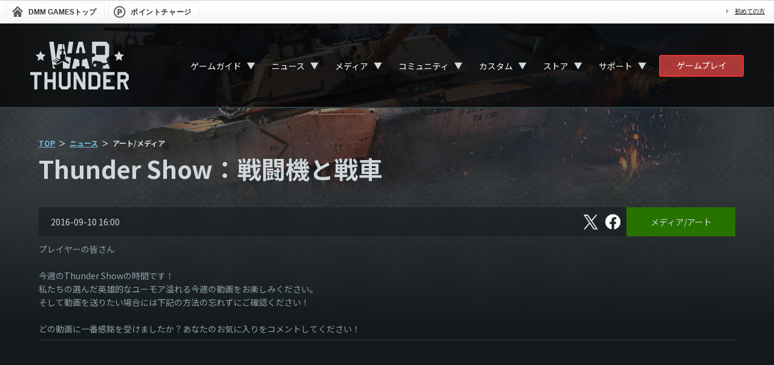

--- FILE ---
content_type: text/html; charset=UTF-8
request_url: https://warthunder.dmm.com/news/detail/1254?page=279
body_size: 8132
content:
<!DOCTYPE html>
<!--[if IE 8 ]><html lang="ja" class="ie8"><![endif]-->
<!--[if IE 9 ]><html lang="ja" class="ie9"><![endif]-->
<!--[if gt IE 9]><!--><html lang="ja"><!--<![endif]-->
        <head>
    <!-- Google Tag Manager -->
<script>(function(w,d,s,l,i){w[l]=w[l]||[];w[l].push({'gtm.start':
new Date().getTime(),event:'gtm.js'});var f=d.getElementsByTagName(s)[0],
j=d.createElement(s),dl=l!='dataLayer'?'&l='+l:'';j.async=true;j.src=
'https://www.googletagmanager.com/gtm.js?id='+i+dl;f.parentNode.insertBefore(j,f);
})(window,document,'script','dataLayer','GTM-PLC9LTZ');</script>
<!-- End Google Tag Manager -->
    <meta charset="utf-8">
    <meta http-equiv="X-UA-Compatible" content="IE=Edge"/>
    <meta name="viewport" content="width=device-width, initial-scale=1.0">

    <title>Thunder Show：戦闘機と戦車 - War Thunder （ウォーサンダー）- DMM GAMES</title>

                                    <meta property="og:title" content="Thunder Show：戦闘機と戦車 - War Thunder （ウォーサンダー）- DMM GAMES">
                                    <meta property="og:description" content="War ThunderのThunder Show：戦闘機と戦車に関するページです。">
                            <meta property="og:image" content="https://img-freegames.dmm.com/client/wt/news/CVcH8ept.PNG">
        <meta property="og:url" content="https://warthunder.dmm.com/news/detail/1254">
    <meta property="og:type" content="website">

    <meta name="keywords" content="">
    <meta name="description" content="War ThunderのThunder Show：戦闘機と戦車に関するページです。">


    <link rel="icon" type="image/png" href="/images/official/base/favicon.png">
    <link href="/css/renewal/warthunder.css?20251030" rel="stylesheet" type="text/css">
    <link href="/js/lib/bxslider/jquery.bxslider.css" rel="stylesheet" type="text/css">
    <link href="/js/fancybox/jquery.fancybox-1.3.4.css" rel="stylesheet" type="text/css">
    <!--[if lt IE 9]>
    <script src="/js/html5shiv.min.js"></script>
    <![endif]-->
    <script src="/js/jquery-1.8.3.min.js"></script>
    <script src="/js/jquery.easing.js"></script>
    <script src="/js/fancybox/jquery.mousewheel-3.0.4.pack.js"></script>
    <script src="/js/fancybox/jquery.fancybox-1.3.4.pack.js"></script>

    <link rel="preconnect" href="https://fonts.gstatic.com">
    <link href="https://fonts.googleapis.com/css2?family=Noto+Sans+JP:wght@400;700&family=Roboto&display=swap" rel="stylesheet">
</head>

    <body>
    <!-- Google Tag Manager (noscript) -->
<noscript><iframe src="https://www.googletagmanager.com/ns.html?id=GTM-PLC9LTZ"
height="0" width="0" style="display:none;visibility:hidden"></iframe></noscript>
<!-- End Google Tag Manager (noscript) -->

        <div id="dmm_ntgnavi">
    <ul class="navi_left">
        <li class="ntg_top">
            <a href="https://games.dmm.com/">
                <span>
                    DMM GAMES<span>トップ</span>
                </span>
            </a>
        </li>
        <li class="ntg_poi">
            <a href="https://point.dmm.com/choice/pay?basket_service_type=freegame" target="_blank">
                <span>ポイントチャージ</span>
            </a>
        </li>
    </ul>
    <ul class="navi_right">
        <li class="ntg_poi">
            <a href="https://point.dmm.com/choice/pay?basket_service_type=freegame" class="arrow">
                ポイントチャージ
            </a>
        </li>
        <li>
            <a href="https://www.dmm.com/netgame/top/guide/startguide_html/=/ch_navi=/" class="arrow">
                初めての方
            </a>
        </li>
    </ul>
    <div class="clear"></div>
    <!-- [[ end of "dmm_ntgnavi" ]] -->
</div>
    <div id="wrapper">

        <div class="page_bg">
                            <img src="https://img-freegames.dmm.com/client/wt/contents/1IkQfxky.jpg" alt="">
                    </div>

                <div class="navigation">
    <div class="nav-container">
        <div class="nav_logo">
            <a href="/">
                <svg id="logo-wt" viewBox="0 0 167 80" xmlns="http://www.w3.org/2000/svg">
                    <path fill-rule="evenodd" clip-rule="evenodd" d="M166 80H161L156 68H152V80H147V51H161.215L165.978 55.8333V63.0833L161.038 68L166 80ZM161.038 61V58L159 56H152V63H159L161.038 61ZM123 51L142 50.978V56H128V63H135V68H128V75H142V80H123V51ZM38 51H43V80H38V68H29V80H24V51H29V63H38V51ZM19 56H12V80H7V56H0V51H19V56ZM53 73L55 75H61L63 73V51H68V75L63 80H53L48 75V51H53V73ZM88 69.5V51H93V80H87.7634L78 61.5V80H73V51H78.5L88 69.5ZM118 56V75L113 80H98V51H113L118 56ZM103 56V75H111L113 73V58L111 56H104H103Z"/>
                    <path fill-rule="evenodd" clip-rule="evenodd" d="M121.278 45L121 44H123L122 41.5L122.5 40.5L126.5 39.5L126.137 38.661L131 37L134 45H121.278ZM130.2 35L125.5 36.1299L125.258 35.3459L122.399 36.1299C122.179 35.6147 122 35 122 35H120L119 33H114V32.2773C114 32.2773 112.13 31.8741 110.525 31.8741C108.898 31.8741 107 32.2773 107 32.2773V33H106L103.972 38.3922V25.9383C105.753 25.5127 107.249 25.1543 108.15 24.9527C108.832 24.7959 109.162 23.6536 109.338 21.8616C109.513 19.9577 109.184 19.8681 107.49 19.7561C106.545 19.6889 105.335 19.6217 103.994 19.5769V0.0224006H128L133 5V24L128 29L130.2 35ZM126 7H111V22H126V7ZM92.6036 44.7312C92.6036 44.328 92.6036 43.8576 92.6036 43.2081C92.6036 42.1329 92.0978 42.1105 90.9104 41.6625C89.2392 41.0129 86.6005 40.4754 86.6005 40.4754C86.6005 40.4754 87.3261 31.9189 87.3921 31.3365C87.4801 30.5973 87.9199 30.3061 88.8214 29.8805C89.3052 29.6565 92.0979 28.9174 95.4402 28.0662L100 45H92.5376C92.6036 44.8656 92.6036 44.7536 92.6036 44.7312ZM87.3921 18.009C87.3481 17.3594 87.4141 11.9836 86.9083 10.9308C86.4246 9.87805 85.3031 8.5789 85.3031 8.5789H84.4455C84.4455 8.5789 83.3461 9.87805 82.8403 10.9308C82.3566 11.9836 82.4225 17.3594 82.3565 18.009C82.3126 18.6585 82.1806 18.8601 81.3011 19.0393C80.8173 19.1289 78.9922 19.1961 76.5733 19.2633L81.3011 0L88.4256 0.0224006L93.1314 19.2633C90.7345 19.1961 88.9094 19.1289 88.4256 19.0393C87.546 18.8601 87.4361 18.6585 87.3921 18.009ZM82.4005 31.3365C82.4665 31.9189 83.1921 40.4754 83.1921 40.4754C83.1921 40.4754 80.5314 41.0353 78.8822 41.6625C77.6948 42.1105 77.189 42.1553 77.189 43.2081C77.189 43.8576 77.189 44.328 77.189 44.7312C77.189 44.7536 77.1671 44.8656 77.255 45H69.9985L74.3304 28.0438C77.6948 28.895 80.4655 29.6341 80.9712 29.8581C81.8508 30.2837 82.3126 30.5749 82.4005 31.3365ZM62.2803 19.7337L65 0H72.5L69.6907 19.4201C66.854 19.5097 64.1054 19.5993 62.2803 19.7337ZM66.0844 45H59.5975H55.0677V33.778C55.0677 33.778 55.2437 33.7108 54.1662 33.778C53.0887 33.8452 48.339 37.0483 45.7442 37.9219C43.1715 38.773 38.2239 39.0418 38.2239 39.0418C38.2239 39.0418 40.2689 41.3265 41.5883 43.6336C41.8301 44.0368 42.028 44.5072 42.2259 45H38.2459L32 0H39.5L43.1715 28.4918L47.2175 4H54V12C53.3183 12.0896 52.9128 12.0732 52.2971 12.5884C52.2971 12.9915 52.2971 13.6192 52.2971 14H47L50 15H53L52.9787 20.8313C51.9672 21.0329 50.9777 21.4584 50.0542 22.0632C50.0542 22.9592 50.0542 23.8328 50.0542 24.7287C50.2741 24.7287 50.4939 24.7287 50.7138 24.7287V29.7461H49.0207L44.3369 27.1702L43.8312 28.0662L48.6688 31.0901L48.2071 32.7924H48.1411L41.1924 28.9622L40.6867 29.8581L45.4804 32.8596L44.7547 34.4724L38.048 30.7765L37.5422 31.6725L44.161 35.8163L43.5233 37.2275C44.2929 37.0931 45.0406 36.9139 45.6343 36.7123C48.273 35.8163 53.0667 32.546 54.1662 32.4564C54.452 32.434 54.584 32.434 54.6279 32.4116C54.6719 32.4116 54.8039 32.434 55.0897 32.4564C56.1892 32.5236 60.9829 35.8163 63.6216 36.7123C64.2373 36.9139 64.963 37.0931 65.7326 37.2275L63.7755 32.8596H61.0488L60.2133 29.8357H58.5201V24.8183C58.74 24.8183 58.9599 24.8183 59.1798 24.8183C59.1798 23.9223 59.1798 23.0488 59.1798 22.1528C58.2782 21.548 57.2887 21.1448 56.2771 20.9209L56 15H58.9L61.2028 28.2454L61.6206 25.0199C61.6206 25.0199 61.6206 25.0199 61.6426 25.0199C63.0059 25.3335 65.7106 25.9831 68.7011 26.7222L66.0844 45ZM56.9588 12.5884C56.3651 12.0732 55.7714 12.0896 55.0897 12V4H56.9368L58.75 14H57C57.022 13.5968 56.9588 12.9691 56.9588 12.5884ZM107.93 38.0114L108.92 35.8835L109.909 38.0114L112.218 38.3026L110.525 39.9154L110.965 42.2449L108.942 41.1025L106.919 42.2449L107.358 39.9154L105.665 38.3026L107.93 38.0114Z"/>
                    <path fill-rule="evenodd" clip-rule="evenodd" d="M22.5 32L17.5 29L12.5 32L13.5 26L9 22L15 21L17.5 15.5L20 21L26 22L21.5 26L22.5 32Z"/>
                    <path fill-rule="evenodd" clip-rule="evenodd" d="M154.5 32L149.5 29L144.5 32L145.5 26L141 22L147 21L149.5 15.5L152 21L158 22L153.5 26L154.5 32Z"/>
                </svg>
            </a>
        </div>

        <nav>
            <div class="nav-mobile"><a id="nav-toggle" href="#!"><span></span></a></div>
            <ul class="nav-list">
                <li class="dropdown_trigger">
                    <a href="/about">ゲームガイド</a>
                    <div class="dropsp_trigger">▼</div>
                    <ul class="nav-dropdown">
                        <li>
                            <a href="/about">ゲームについて</a>
                        </li>
                        <li>
                            <a href="/game/gamestart">ゲームの始め方</a>
                        </li>
                        <li>
                            <a href="/play-guide">ゲームプレイガイド</a>
                        </li>
                        <li>
                            <a href="/technics">航空機＆地上車両＆艦艇＆ヘリコプター紹介</a>
                        </li>
                        <li>
                            <a href="/features">特徴</a>
                        </li>
                        <li>
                            <a href="/invite">招待</a>
                        </li>
                        <li>
                            <a href="/clan">部隊</a>
                        </li>
                        <li>
                            <a href="/assistant">アシスタントアプリ</a>
                        </li>
                    </ul>
                </li>
                <li class="dropdown_trigger">
                    <a href="/news">ニュース</a>
                    <div class="dropsp_trigger">▼</div>
                    <ul class="nav-dropdown">
                        <li>
                            <a href="/news">すべて</a>
                        </li>
                                                    <li>
                                <a href="/news/information">お知らせ</a>
                            </li>
                                                    <li>
                                <a href="/news/maintenance">メンテナンス</a>
                            </li>
                                                    <li>
                                <a href="/news/event">イベント</a>
                            </li>
                                                    <li>
                                <a href="/news/sale">セール</a>
                            </li>
                                                    <li>
                                <a href="/news/art-media">メディア/アート</a>
                            </li>
                                                    <li>
                                <a href="/news/patch-notes">パッチノート</a>
                            </li>
                                                    <li>
                                <a href="/news/developer-blog">開発者ブログ</a>
                            </li>
                                                    <li>
                                <a href="/news/commentary">解説</a>
                            </li>
                                            </ul>
                </li>
                <li class="dropdown_trigger">
                    <a href="/media/video">メディア</a>
                    <div class="dropsp_trigger">▼</div>
                    <ul class="nav-dropdown">
                        <li>
                            <a href="/media/video">ビデオ</a>
                        </li>
                        <li>
                            <a href="/media/screenshots">スクリーンショット</a>
                        </li>
                        <li>
                            <a href="/media/wallpapers">壁紙</a>
                        </li>
                        <li>
                            <a href="/media/soundtrack">サウンドトラック</a>
                        </li>
                        <li>
                            <a href="/media/presskit">プレスキット</a>
                        </li>
                        <li>
                            <a href="/media/partnership">コンテンツパートナーシップ</a>
                        </li>
                        <li>
                            <a href="https://legal.gaijin.net/jp/contentrules" target="_blank">Gaijinコンテンツクリエイターガイドライン</a>
                        </li>
                    </ul>
                </li>
                <li class="dropdown_trigger">
                    <a href="/community">コミュニティ</a>
                    <div class="dropsp_trigger">▼</div>
                    <ul class="nav-dropdown">
                        <li>
                            <a href="/community">掲示板</a>
                        </li>
                        <li>
                            <a href="/community/image">画像掲示板</a>
                        </li>
                        <li>
                            <a href="https://forum.warthunder.com/" target="_blank">海外フォーラム</a>
                        </li>
                    </ul>
                </li>
                <li class="dropdown_trigger">
                    <a href="/custom">カスタム</a>
                    <div class="dropsp_trigger">▼</div>
                    <ul class="nav-dropdown">
                        <li>
                            <a href="/custom">カスタムについて</a>
                        </li>
                        <li>
                            <a href="/custom/camouflages">カモフラージュ</a>
                        </li>
                        <li>
                            <a href="/custom/sounds">サウンド</a>
                        </li>
                        <li>
                            <a href="/custom/cdk">CDK</a>
                        </li>
                        <li>
                            <a href="/custom/creatinglocations">ロケーションエディタ</a>
                        </li>
                        <li>
                            <a href="/custom/missioneditor">ミッションエディタ</a>
                        </li>
                    </ul>
                </li>
                <li class="dropdown_trigger">
                    <a href="https://store.gaijin.net/storefront.php?category=WarThunder&skin_lang=ja" target="_blank">ストア</a>
                    <div class="dropsp_trigger">▼</div>
                    <ul class="nav-dropdown">
                        <li>
                            <a href="https://store.gaijin.net/storefront.php?category=WarThunder&skin_lang=ja" target="_blank">Gaijin.Netストア（PC）</a>
                        </li>
                        <li>
                            <a href="https://store.playstation.com/ja-jp/search/warthunder/" target="_blank">PlayStation™Store（PS）</a>
                        </li>
                        <li>
                            <a href="/howtobuy_pc">購入方法</a>
                        </li>
                    </ul>
                </li>
                <li class="dropdown_trigger">
                    <a href="/inquiry/login">サポート</a>
                    <div class="dropsp_trigger">▼</div>
                    <ul class="nav-dropdown">
                        <li>
                            <a href="/inquiry/login">問い合わせ</a>
                        </li>
                        <li>
                            <a href="/faq">FAQ</a>
                        </li>
                        <li>
                            <a href="/spec">動作環境</a>
                        </li>
                        <li>
                            <a href="/termsofuse">WarThunderサービス利用規約</a>
                        </li>
                        <li>
                            <a href="https://legal.gaijin.net/jp/" target="_blank">Gaijin利用規約（総合サイト）</a>
                        </li>
                        <li>
                            <a href="https://legal.gaijin.net/jp/privacypolicy" target="_blank">プライバシーポリシー</a>
                        </li>
                        <li>
                            <a href="https://legal.gaijin.net/jp/codeofconduct" target="_blank">Gaijin行動規範</a>
                        </li>
                        <li>
                            <a href="/legals">ライセンス情報</a>
                        </li>
                        <li>
                            <a href="/transaction">特定商取引法に基づく表示</a>
                        </li>
                        <li>
                            <a href="/fund-settlement">資金決済法に基づく表示</a>
                        </li>
                    </ul>
                </li>
            </ul>
        </nav>

        <div class="nav_dmmplayer">
            <a class="fn-dmmplayer" href="/gameplayer_modal_parts">ゲームプレイ</a>
        </div>
    </div>
</div>

                <div class="contents">
    <div id="main" class="news">
        <div class="panel">
            <ul class="breadcrumb">
    <li><a href="/">TOP</a></li>
    <li><a href="/news">ニュース</a></li>
    <li>アート/メディア</li>
</ul>            <h1 class="capt">Thunder Show：戦闘機と戦車</h1>
            <section>
                <div class="capt-news">
                    <span class="list-date">2016-09-10 16:00</span>
                                        <div class="box-social-btn mg-b-m">
                        <a href="https://twitter.com/WarThunderJP" onclick="window.open(encodeURI(decodeURI('http://twitter.com/share?url=https://warthunder.dmm.com/news/detail/1254&text=Thunder Show：戦闘機と戦車')), 'tweetwindow', 'width=650, height=470, personalbar=0, toolbar=0, scrollbars=1, sizable=1');return false;" rel="nofollow" class="sns-x">
                            <span class="sr-only">X</span>
                        </a>
                        <a href="" onclick="window.open('https://www.facebook.com/sharer/sharer.php?u=https://warthunder.dmm.com/news/detail/1254', 'FBWindow', 'width=554, height=470, menubar=no, toolbar=no, scrollbars=yes'); return false;" rel="nofollow" class="facebook">
                            <span class="sr-only">フェイスブック</span>
                        </a>
                    </div>
                    <span class="news-category">
                                                                            <a href="/news/art-media" class="nc_art">メディア/アート</a>
                                            </span>
                </div>
                <div class="sect-main">

                    <div class="tx-contents">
                        <p>プレイヤーの皆さん <br /> <br /> 今週のThunder Showの時間です！ <br /> 私たちの選んだ英雄的なユーモア溢れる今週の動画をお楽しみください。 <br /> そして動画を送りたい場合には下記の方法の忘れずにご確認ください！ <br /> <br /> どの動画に一番感銘を受けましたか？あなたのお気に入りをコメントしてください！ <br /> </p>
<hr color="#1d2b38" />
<p> </p>
<div align="center"><iframe src="https://www.youtube.com/embed/R4WLfWTMmKc" width="940" height="560" frameborder="0" allowfullscreen="allowfullscreen"></iframe></div>
<p> </p>
<hr color="#1d2b38" />
<p> </p>
<p style="text-align: justify; font-size: 20px;"><strong>サンダーショーについて:</strong> <img style="font-size: 11.6667px; height: 25px; text-align: justify; width: 24px;" src="https://img-freegames.dmm.com/client/wt/news/OVZ4FU0T.png" alt="" /></p>
<p><br /> 世界のプレイヤーと共有したい「War Thunder」の動画はありませんか？ <br /> 勇敢な行動、とても面白い失敗、たまたま起きた素晴らしいシーンをお持ちではありませんか？ <br /> そんな動画をお持ちのあなた！ <br /> 毎週のThunder Showでは、送られてきた動画を選び、4つの各カテゴリーの勝者を決めます。 <br /> カテゴリーは、「<strong>壮大さ</strong>」、「<strong>失敗</strong>」、「<strong>面白さ</strong>」、「<strong>個性的</strong>」となり、勝者には<strong><span style="color: #ffcc33;">5000</span></strong> <img style="height: 19px; width: 20px;" src="https://img-freegames.dmm.com/client/wt/news/bPV0CxBx.png" alt="" /> が賞品として送られます！ <br /> <br /> また良い作品あればショーに取り上げられる可能性があり、その動画の作者にも賞品が贈られます！ <br /> 下記の応募方法をご覧いただき、このチャンスを見逃さないでください！ <br /> </p>
<hr color="#1d2b38" />
<p> </p>
<p style="text-align: justify; font-size: 20px;"><strong>動画の送信方法：</strong> <img style="font-size: 11.6667px; height: 25px; text-align: justify; width: 24px;" src="https://img-freegames.dmm.com/client/wt/news/vZzFIaUh.png" alt="" /></p>
<p><br /> <strong>『ステップ1』上記ですでに言及した4つのカテゴリーに関する映像を録画（最長3分）してください。 <br /> 注意：応募する動画は本人が作成したものであること。初めて応募する作品であること。明らかに著作権に違反していないものであること。 <br /> <br /> 『ステップ2』Youtubeチャンネル： <a href="https://www.youtube.com/warthunder"><img style="height: 14px; width: 20px;" src="https://img-freegames.dmm.com/client/wt/news/zNeVfzw8.png" alt="" /> https://www.youtube.com/warthunder</a> に登録してください。 <br /> <br /> 『ステップ3』Youtubeに動画をアップロードし、<span style="color: #ffcc33;"> thundershow@gaijin.ru. </span>へダイレクトリンクを送ってきてください。 <br /> <br /> このメールには希望する動画のカテゴリー、ゲーム内でのニックネーム、ゲームアカウント登録時のメールアドレスを必ず記載してください。 <br /> これにより応募した動画が選ばれた場合には賞品を送ることが可能となります！</strong> <br /> </p>
<hr color="#1d2b38" />
                    </div>
                    <div class="news-footer-btn">
                        <a href="/news">一覧に戻る</a>
                    </div>
                </div><!-- //.sect-main -->
            </section>
        </div>
    </div>

</div>


        <div class="page-top">
            <a href="#">
                <div></div>
            </a>
        </div>
                <footer id="footer">
    <div class="footer_sns">
        <div class="fs_grid">
            <div class="fs_x">
                <a href="https://twitter.com/WarThunderJP" target="_blank">
                    <img src="/images/renewal/base/fs_x.png" alt="">
                </a>
            </div>
            <div class="fs_facebook">
                <a href="https://www.facebook.com/WarThunderJapan/" target="_blank">
                    <img src="/images/renewal/base/fs_facebook.png" alt="">
                </a>
            </div>
            <div class="fs_youtube">
                <a href="https://www.youtube.com/playlist?list=PLSYzEz_elyxVkVK-VO76MfXa-ldrZQ1ov" target="_blank">
                    <img src="/images/renewal/base/fs_youtube.png" alt="">
                </a>
            </div>
        </div>
    </div>
    <div class="footer_nav">
        <div>
            <a href="/about">
                <svg class="footer-icon icon-game">
                    <use xlink:href="/images/renewal/base/icon-joystick.svg#icon-joystick" />
                </svg>
                Game
            </a>
            <a href="/about">ゲームについて</a>
            <a href="/game/gamestart">ゲームの始め方</a>
            <a href="/play-guide">ゲームプレイガイド</a>
            <a href="/technics">航空機＆地上車両＆艦艇＆ヘリコプター紹介</a>
            <a href="/features">特徴</a>
            <a href="/invite">招待</a>
            <a href="/clan">部隊</a>
            <a href="/assistant">アシスタントアプリ</a>
        </div>
        <div>
            <a href="/news">
                <svg class="footer-icon icon-game">
                    <use xlink:href="/images/renewal/base/icon-book.svg#icon-book" />
                </svg>
                ニュース
            </a>
            <a href="/news">すべて</a>
                            <a href="/news/information">お知らせ</a>
                            <a href="/news/maintenance">メンテナンス</a>
                            <a href="/news/event">イベント</a>
                            <a href="/news/sale">セール</a>
                            <a href="/news/art-media">メディア/アート</a>
                            <a href="/news/patch-notes">パッチノート</a>
                            <a href="/news/developer-blog">開発者ブログ</a>
                            <a href="/news/commentary">解説</a>
                    </div>
        <div>
            <a href="/media/video">
                <svg class="footer-icon icon-game">
                    <use xlink:href="/images/renewal/base/icon-play.svg#icon-play" />
                </svg>
                メディア</a>
            <a href="/media/video">ビデオ</a>
            <a href="/media/screenshots">スクリーンショット</a>
            <a href="/media/wallpapers">壁紙</a>
            <a href="/media/soundtrack">サウンドトラック</a>
            <a href="/media/presskit">プレスキット</a>
            <a href="/media/partnership">コンテンツパートナーシップ</a>
            <a href="https://legal.gaijin.net/jp/contentrules" target="_blank">Gaijinコンテンツクリエイターガイドライン</a>
        </div>
        <div>
            <a href="/community">
                <svg class="footer-icon icon-game">
                    <use xlink:href="/images/renewal/base/icon-speech-bubbles.svg#icon-speech-bubbles" />
                </svg>
                コミュニティ</a>
            <a href="/community">掲示板</a>
            <a href="/community/image">画像掲示板</a>
            <a href="https://forum.warthunder.com/" target="_blank">海外フォーラム</a>
        </div>
        <div>
            <a href="/custom">
                <svg class="footer-icon icon-game">
                    <use xlink:href="/images/renewal/base/icon-gear.svg#icon-gear" />
                </svg>
                カスタム</a>
            <a href="/custom">カスタムについて</a>
            <a href="/custom/camouflages">カモフラージュ</a>
            <a href="/custom/sounds">サウンド</a>
            <a href="/custom/cdk">CDK</a>
            <a href="/custom/creatinglocations">ロケーションエディタ</a>
            <a href="/custom/missioneditor">ミッションエディタ</a>
        </div>
        <div>
            <a href="/inquiry/login">
                <svg class="footer-icon icon-game">
                    <use xlink:href="/images/renewal/base/icon-info.svg#icon-info" />
                </svg>
                サポート</a>
            <a href="/inquiry/login">問い合わせ</a>
            <a href="/faq">FAQ</a>
            <a href="/spec">動作環境</a>
            <a href="/termsofuse">WarThunderサービス利用規約</a>
            <a href="https://legal.gaijin.net/jp/" target="_blank">Gaijin利用規約（総合サイト）</a>
            <a href="https://legal.gaijin.net/jp/privacypolicy" target="_blank">プライバシーポリシー</a>
            <a href="https://legal.gaijin.net/jp/codeofconduct" target="_blank">Gaijin行動規範</a>
            <a href="/legals">ライセンス情報</a>
            <a href="/transaction">特定商取引法に基づく表示</a>
            <a href="/fund-settlement">資金決済法に基づく表示</a>
        </div>
    </div>

    <div class="footer-attention">
        <div class="footer-logos">
            <img src="/images/renewal/base/logo_footer_dmm.png" alt="DMM GAMES" class="logo-dmm">
            <img src="/images/renewal/base/logo_footer_gaijin.png" alt="Gaijin" class="logo-g">
            <img src="/images/renewal/base/logo-windows.png" alt="windows" class="logo-win">
            <img src="/images/renewal/base/logo-mac.png" alt="mac" class="logo-mac">
            <img src="/images/renewal/base/logo_footer_ps4.png" alt="Play Station 4" class="logo-ps4">
            <img src="/images/renewal/base/logo_footer_ps5.png" alt="Play Station 5" class="logo-ps5">
            <img src="/images/renewal/base/logo-vive.png" alt="vive" class="logo-vive">
            <img src="/images/renewal/base/logo-oculus.png" alt="oculus" class="logo-ocu">
            <img src="/images/renewal/base/logo_footer_cero.png" alt="CERO" class="logo-cero">
        </div>
        <p class="copyright">
            <small>Published by EXNOA LLC. © 2026 Gaijin Games Kft. All rights reserved.</small>
        </p>
    </div>
    <!-- [#footer] -->
</footer>

    </div>

        <script src="/js/lib/bxslider/jquery.bxslider.min.js"></script>
<script src="/js/warthunder.js?20221128"></script>
<script async src="https://platform.twitter.com/widgets.js" charset=“utf-8"></script>

    </body>
</html>
